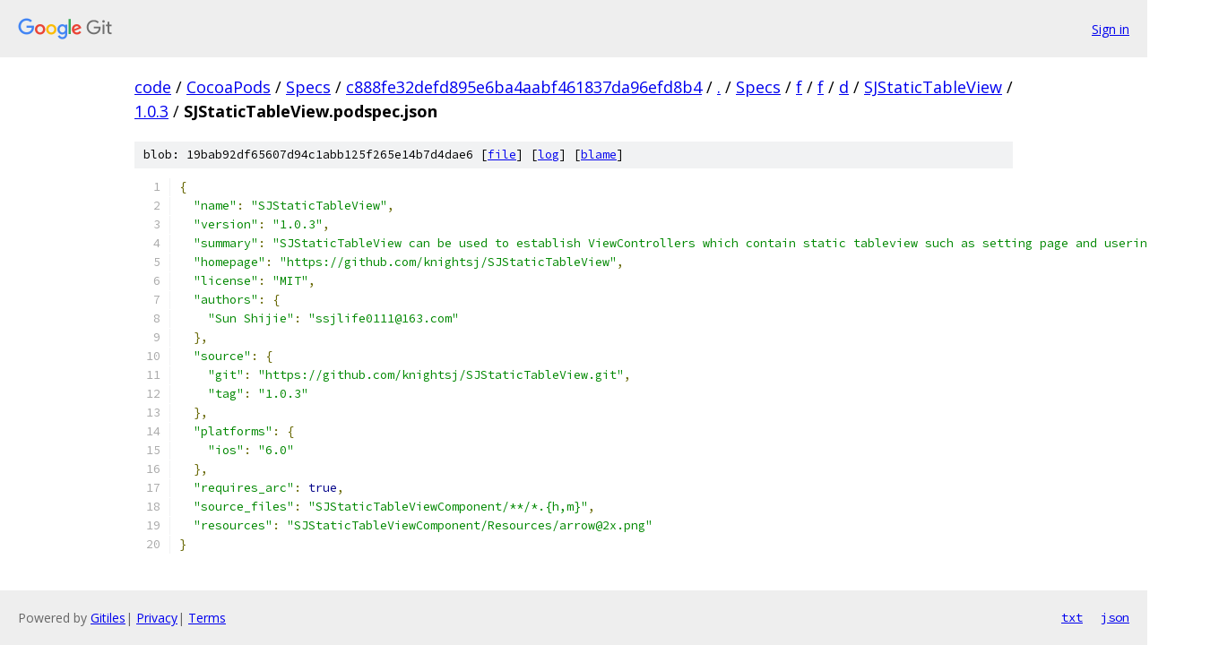

--- FILE ---
content_type: text/html; charset=utf-8
request_url: https://code.googlesource.com/CocoaPods/Specs/+/c888fe32defd895e6ba4aabf461837da96efd8b4/Specs/f/f/d/SJStaticTableView/1.0.3/SJStaticTableView.podspec.json?autodive=0
body_size: 1461
content:
<!DOCTYPE html><html lang="en"><head><meta charset="utf-8"><meta name="viewport" content="width=device-width, initial-scale=1"><title>Specs/f/f/d/SJStaticTableView/1.0.3/SJStaticTableView.podspec.json - CocoaPods/Specs - Git at Google</title><link rel="stylesheet" type="text/css" href="/+static/base.css"><link rel="stylesheet" type="text/css" href="/+static/prettify/prettify.css"><!-- default customHeadTagPart --></head><body class="Site"><header class="Site-header"><div class="Header"><a class="Header-image" href="/"><img src="//www.gstatic.com/images/branding/lockups/2x/lockup_git_color_108x24dp.png" width="108" height="24" alt="Google Git"></a><div class="Header-menu"> <a class="Header-menuItem" href="https://accounts.google.com/AccountChooser?faa=1&amp;continue=https://code.googlesource.com/login/CocoaPods/Specs/%2B/c888fe32defd895e6ba4aabf461837da96efd8b4/Specs/f/f/d/SJStaticTableView/1.0.3/SJStaticTableView.podspec.json?autodive%3D0">Sign in</a> </div></div></header><div class="Site-content"><div class="Container "><div class="Breadcrumbs"><a class="Breadcrumbs-crumb" href="/?format=HTML">code</a> / <a class="Breadcrumbs-crumb" href="/CocoaPods/">CocoaPods</a> / <a class="Breadcrumbs-crumb" href="/CocoaPods/Specs/">Specs</a> / <a class="Breadcrumbs-crumb" href="/CocoaPods/Specs/+/c888fe32defd895e6ba4aabf461837da96efd8b4">c888fe32defd895e6ba4aabf461837da96efd8b4</a> / <a class="Breadcrumbs-crumb" href="/CocoaPods/Specs/+/c888fe32defd895e6ba4aabf461837da96efd8b4/?autodive=0">.</a> / <a class="Breadcrumbs-crumb" href="/CocoaPods/Specs/+/c888fe32defd895e6ba4aabf461837da96efd8b4/Specs?autodive=0">Specs</a> / <a class="Breadcrumbs-crumb" href="/CocoaPods/Specs/+/c888fe32defd895e6ba4aabf461837da96efd8b4/Specs/f?autodive=0">f</a> / <a class="Breadcrumbs-crumb" href="/CocoaPods/Specs/+/c888fe32defd895e6ba4aabf461837da96efd8b4/Specs/f/f?autodive=0">f</a> / <a class="Breadcrumbs-crumb" href="/CocoaPods/Specs/+/c888fe32defd895e6ba4aabf461837da96efd8b4/Specs/f/f/d?autodive=0">d</a> / <a class="Breadcrumbs-crumb" href="/CocoaPods/Specs/+/c888fe32defd895e6ba4aabf461837da96efd8b4/Specs/f/f/d/SJStaticTableView?autodive=0">SJStaticTableView</a> / <a class="Breadcrumbs-crumb" href="/CocoaPods/Specs/+/c888fe32defd895e6ba4aabf461837da96efd8b4/Specs/f/f/d/SJStaticTableView/1.0.3?autodive=0">1.0.3</a> / <span class="Breadcrumbs-crumb">SJStaticTableView.podspec.json</span></div><div class="u-sha1 u-monospace BlobSha1">blob: 19bab92df65607d94c1abb125f265e14b7d4dae6 [<a href="/CocoaPods/Specs/+/c888fe32defd895e6ba4aabf461837da96efd8b4/Specs/f/f/d/SJStaticTableView/1.0.3/SJStaticTableView.podspec.json?autodive=0">file</a>] [<a href="/CocoaPods/Specs/+log/c888fe32defd895e6ba4aabf461837da96efd8b4/Specs/f/f/d/SJStaticTableView/1.0.3/SJStaticTableView.podspec.json">log</a>] [<a href="/CocoaPods/Specs/+blame/c888fe32defd895e6ba4aabf461837da96efd8b4/Specs/f/f/d/SJStaticTableView/1.0.3/SJStaticTableView.podspec.json">blame</a>]</div><table class="FileContents"><tr class="u-pre u-monospace FileContents-line"><td class="u-lineNum u-noSelect FileContents-lineNum" data-line-number="1"></td><td class="FileContents-lineContents" id="1"><span class="pun">{</span></td></tr><tr class="u-pre u-monospace FileContents-line"><td class="u-lineNum u-noSelect FileContents-lineNum" data-line-number="2"></td><td class="FileContents-lineContents" id="2"><span class="pln">  </span><span class="str">&quot;name&quot;</span><span class="pun">:</span><span class="pln"> </span><span class="str">&quot;SJStaticTableView&quot;</span><span class="pun">,</span></td></tr><tr class="u-pre u-monospace FileContents-line"><td class="u-lineNum u-noSelect FileContents-lineNum" data-line-number="3"></td><td class="FileContents-lineContents" id="3"><span class="pln">  </span><span class="str">&quot;version&quot;</span><span class="pun">:</span><span class="pln"> </span><span class="str">&quot;1.0.3&quot;</span><span class="pun">,</span></td></tr><tr class="u-pre u-monospace FileContents-line"><td class="u-lineNum u-noSelect FileContents-lineNum" data-line-number="4"></td><td class="FileContents-lineContents" id="4"><span class="pln">  </span><span class="str">&quot;summary&quot;</span><span class="pun">:</span><span class="pln"> </span><span class="str">&quot;SJStaticTableView can be used to establish ViewControllers which contain static tableview such as setting page and userinfo page.&quot;</span><span class="pun">,</span></td></tr><tr class="u-pre u-monospace FileContents-line"><td class="u-lineNum u-noSelect FileContents-lineNum" data-line-number="5"></td><td class="FileContents-lineContents" id="5"><span class="pln">  </span><span class="str">&quot;homepage&quot;</span><span class="pun">:</span><span class="pln"> </span><span class="str">&quot;https://github.com/knightsj/SJStaticTableView&quot;</span><span class="pun">,</span></td></tr><tr class="u-pre u-monospace FileContents-line"><td class="u-lineNum u-noSelect FileContents-lineNum" data-line-number="6"></td><td class="FileContents-lineContents" id="6"><span class="pln">  </span><span class="str">&quot;license&quot;</span><span class="pun">:</span><span class="pln"> </span><span class="str">&quot;MIT&quot;</span><span class="pun">,</span></td></tr><tr class="u-pre u-monospace FileContents-line"><td class="u-lineNum u-noSelect FileContents-lineNum" data-line-number="7"></td><td class="FileContents-lineContents" id="7"><span class="pln">  </span><span class="str">&quot;authors&quot;</span><span class="pun">:</span><span class="pln"> </span><span class="pun">{</span></td></tr><tr class="u-pre u-monospace FileContents-line"><td class="u-lineNum u-noSelect FileContents-lineNum" data-line-number="8"></td><td class="FileContents-lineContents" id="8"><span class="pln">    </span><span class="str">&quot;Sun Shijie&quot;</span><span class="pun">:</span><span class="pln"> </span><span class="str">&quot;ssjlife0111@163.com&quot;</span></td></tr><tr class="u-pre u-monospace FileContents-line"><td class="u-lineNum u-noSelect FileContents-lineNum" data-line-number="9"></td><td class="FileContents-lineContents" id="9"><span class="pln">  </span><span class="pun">},</span></td></tr><tr class="u-pre u-monospace FileContents-line"><td class="u-lineNum u-noSelect FileContents-lineNum" data-line-number="10"></td><td class="FileContents-lineContents" id="10"><span class="pln">  </span><span class="str">&quot;source&quot;</span><span class="pun">:</span><span class="pln"> </span><span class="pun">{</span></td></tr><tr class="u-pre u-monospace FileContents-line"><td class="u-lineNum u-noSelect FileContents-lineNum" data-line-number="11"></td><td class="FileContents-lineContents" id="11"><span class="pln">    </span><span class="str">&quot;git&quot;</span><span class="pun">:</span><span class="pln"> </span><span class="str">&quot;https://github.com/knightsj/SJStaticTableView.git&quot;</span><span class="pun">,</span></td></tr><tr class="u-pre u-monospace FileContents-line"><td class="u-lineNum u-noSelect FileContents-lineNum" data-line-number="12"></td><td class="FileContents-lineContents" id="12"><span class="pln">    </span><span class="str">&quot;tag&quot;</span><span class="pun">:</span><span class="pln"> </span><span class="str">&quot;1.0.3&quot;</span></td></tr><tr class="u-pre u-monospace FileContents-line"><td class="u-lineNum u-noSelect FileContents-lineNum" data-line-number="13"></td><td class="FileContents-lineContents" id="13"><span class="pln">  </span><span class="pun">},</span></td></tr><tr class="u-pre u-monospace FileContents-line"><td class="u-lineNum u-noSelect FileContents-lineNum" data-line-number="14"></td><td class="FileContents-lineContents" id="14"><span class="pln">  </span><span class="str">&quot;platforms&quot;</span><span class="pun">:</span><span class="pln"> </span><span class="pun">{</span></td></tr><tr class="u-pre u-monospace FileContents-line"><td class="u-lineNum u-noSelect FileContents-lineNum" data-line-number="15"></td><td class="FileContents-lineContents" id="15"><span class="pln">    </span><span class="str">&quot;ios&quot;</span><span class="pun">:</span><span class="pln"> </span><span class="str">&quot;6.0&quot;</span></td></tr><tr class="u-pre u-monospace FileContents-line"><td class="u-lineNum u-noSelect FileContents-lineNum" data-line-number="16"></td><td class="FileContents-lineContents" id="16"><span class="pln">  </span><span class="pun">},</span></td></tr><tr class="u-pre u-monospace FileContents-line"><td class="u-lineNum u-noSelect FileContents-lineNum" data-line-number="17"></td><td class="FileContents-lineContents" id="17"><span class="pln">  </span><span class="str">&quot;requires_arc&quot;</span><span class="pun">:</span><span class="pln"> </span><span class="kwd">true</span><span class="pun">,</span></td></tr><tr class="u-pre u-monospace FileContents-line"><td class="u-lineNum u-noSelect FileContents-lineNum" data-line-number="18"></td><td class="FileContents-lineContents" id="18"><span class="pln">  </span><span class="str">&quot;source_files&quot;</span><span class="pun">:</span><span class="pln"> </span><span class="str">&quot;SJStaticTableViewComponent/**/*.{h,m}&quot;</span><span class="pun">,</span></td></tr><tr class="u-pre u-monospace FileContents-line"><td class="u-lineNum u-noSelect FileContents-lineNum" data-line-number="19"></td><td class="FileContents-lineContents" id="19"><span class="pln">  </span><span class="str">&quot;resources&quot;</span><span class="pun">:</span><span class="pln"> </span><span class="str">&quot;SJStaticTableViewComponent/Resources/arrow@2x.png&quot;</span></td></tr><tr class="u-pre u-monospace FileContents-line"><td class="u-lineNum u-noSelect FileContents-lineNum" data-line-number="20"></td><td class="FileContents-lineContents" id="20"><span class="pun">}</span></td></tr></table><script nonce="b_PqKZ3CDy-DwlZ8x7FQ2w">for (let lineNumEl of document.querySelectorAll('td.u-lineNum')) {lineNumEl.onclick = () => {window.location.hash = `#${lineNumEl.getAttribute('data-line-number')}`;};}</script></div> <!-- Container --></div> <!-- Site-content --><footer class="Site-footer"><div class="Footer"><span class="Footer-poweredBy">Powered by <a href="https://gerrit.googlesource.com/gitiles/">Gitiles</a>| <a href="https://policies.google.com/privacy">Privacy</a>| <a href="https://policies.google.com/terms">Terms</a></span><span class="Footer-formats"><a class="u-monospace Footer-formatsItem" href="?format=TEXT">txt</a> <a class="u-monospace Footer-formatsItem" href="?format=JSON">json</a></span></div></footer></body></html>